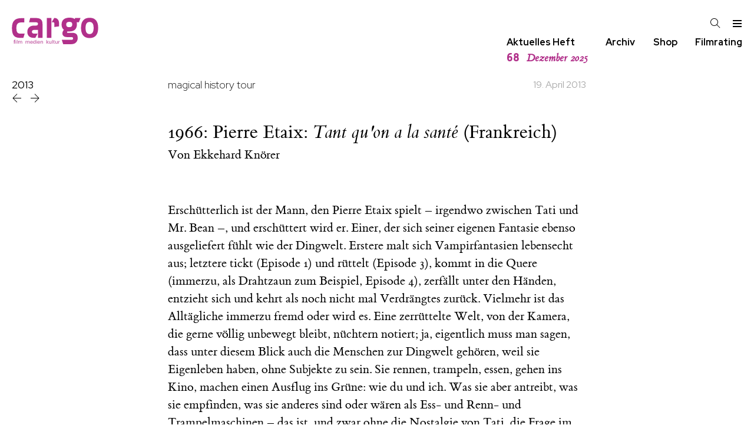

--- FILE ---
content_type: text/html; charset=utf-8
request_url: https://www.cargo-film.de/film/reihen/magical-history-tour/1966-pierre-etaix-tant-qu-la-sante-frankreich/
body_size: 24206
content:
<!DOCTYPE html>
<html class="no-js" lang="">
<head>
	<meta charset="utf-8">
	<meta http-equiv="X-UA-Compatible" content="IE=edge,chrome=1">
	<title>
	1966: Pierre Etaix: Tant qu'on a la santé (Frankreich)
	

	
		
			 | 
			Ekkehard Knörer
		
	
</title>

	<meta name="description" content="">
	<meta name="HandheldFriendly" content="True">
	<meta name="MobileOptimized" content="320">
	<meta name="viewport" content="width=device-width, initial-scale=1">
	<meta http-equiv="cleartype" content="on">

	
	
	
	
	
	
	
	
	

	<link href="/static/css/screen.css" rel="stylesheet" type="text/css" />
	
<link rel="preconnect" href="https://fonts.googleapis.com">
<link rel="preconnect" href="https://fonts.gstatic.com" crossorigin>
<link href="https://fonts.googleapis.com/css2?family=Red+Hat+Display:ital,wght@0,300..900;1,300..900&display=swap" rel="stylesheet">
	<style>
		:root {
			
				--issue-color: rgba(177, 48, 138, 1.0);
			
		}
	</style>


	<!--[if lt IE 9]>
	
		<script src="/static/js/vendor/html5shiv.min.js"></script>
	
	<![endif]-->
</head>
<body class=" article">
	<!--[if lt IE 8]>
		<p class="browserupgrade">You are using an <strong>outdated</strong> browser. Please <a href="http://browsehappy.com/">upgrade your browser</a> to improve your experience.</p>
	<![endif]-->

	<header id="sticky-header" class="site">
		
			
			<h1>
				<a href="/" title="cargo Film Medien Kultur Zeitschrift">
					<svg role="img" class="cargo-logo" aria-label="cargo"
    x="0px" y="0px" width="157px" height="48.20px"
    viewBox="0 0 1083 334" version="1.1">
    <title>cargo</title>
    <desc>Logo</desc>
    <g transform="matrix(1,0,0,1,-1006.22,-676.441)">
        <g transform="matrix(4.16667,0,0,4.16667,1045.96,999.322)">
            <path d="M0,-9.494L0,-10.495C-0.392,-10.526 -0.767,-10.541 -1.143,-10.541C-3.053,-10.541 -3.272,-9.384 -3.272,-7.785L-3.272,-7.033L-4.854,-7.033L-4.854,-6.079L-3.272,-6.079L-3.272,0.875L-1.895,0.875L-1.895,-6.079L-0.125,-6.079L-0.125,-7.033L-1.895,-7.033L-1.895,-8.475C-1.895,-9.337 -1.378,-9.525 -0.611,-9.525C-0.407,-9.525 -0.204,-9.51 0,-9.494M2.913,-10.447L1.38,-10.447L1.38,-9.055L2.913,-9.055L2.913,-10.447ZM2.835,-7.033L1.459,-7.033L1.459,0.875L2.835,0.875L2.835,-7.033ZM6.724,-10.447L5.348,-10.447L5.348,0.875L6.724,0.875L6.724,-10.447ZM21.093,0.875L21.093,-3.761C21.093,-5.688 20.561,-7.127 18.353,-7.127C17.1,-7.127 16.175,-6.611 15.612,-5.5C15.142,-6.658 14.329,-7.127 13.091,-7.127C11.994,-7.127 11.148,-6.658 10.583,-5.719L10.536,-7.033L9.176,-7.033C9.207,-6.125 9.223,-5.217 9.223,-4.324L9.223,0.875L10.599,0.875L10.599,-3.51C10.599,-4.826 11.21,-6.079 12.668,-6.079C14.188,-6.079 14.47,-4.999 14.47,-3.714L14.47,0.875L15.846,0.875L15.846,-3.511C15.846,-4.936 16.332,-6.079 17.899,-6.079C19.372,-6.079 19.717,-5.077 19.717,-3.793L19.717,0.875L21.093,0.875ZM43.632,0.875L43.632,-3.761C43.632,-5.688 43.1,-7.127 40.892,-7.127C39.639,-7.127 38.714,-6.611 38.15,-5.5C37.681,-6.658 36.867,-7.127 35.629,-7.127C34.533,-7.127 33.686,-6.658 33.122,-5.719L33.075,-7.033L31.714,-7.033C31.746,-6.125 31.761,-5.217 31.761,-4.324L31.761,0.875L33.138,0.875L33.138,-3.51C33.138,-4.826 33.749,-6.079 35.206,-6.079C36.726,-6.079 37.009,-4.999 37.009,-3.714L37.009,0.875L38.385,0.875L38.385,-3.511C38.385,-4.936 38.871,-6.079 40.438,-6.079C41.911,-6.079 42.256,-5.077 42.256,-3.793L42.256,0.875L43.632,0.875ZM52.796,-2.822C52.796,-5.123 52.045,-7.174 49.398,-7.174C46.829,-7.174 45.64,-5.311 45.64,-2.947C45.64,-0.596 46.829,1.047 49.289,1.047C51.091,1.047 52.436,0.186 52.749,-1.676L51.435,-1.676C51.263,-0.565 50.527,0.125 49.398,0.125C47.8,0.125 47.017,-1.207 47.017,-2.665L47.017,-2.822L52.796,-2.822ZM51.435,-3.728L47.048,-3.728C47.173,-5.045 47.894,-6.236 49.351,-6.236C50.793,-6.236 51.451,-5.029 51.435,-3.728M61.801,0.875C61.754,0.107 61.754,-0.676 61.754,-1.428L61.754,-10.447L60.377,-10.447L60.377,-5.782C59.766,-6.783 58.983,-7.19 57.792,-7.19C55.458,-7.19 54.378,-5.202 54.378,-3.135C54.378,-0.987 55.442,1.016 57.839,1.016C59.014,1.016 59.704,0.594 60.377,-0.329L60.456,0.875L61.801,0.875ZM60.393,-3.072C60.393,-1.645 59.892,0.015 58.184,0.015C56.397,0.015 55.817,-1.567 55.817,-3.103C55.817,-4.528 56.303,-6.22 58.011,-6.22C59.766,-6.22 60.393,-4.575 60.393,-3.071L60.393,-3.072ZM65.726,-10.447L64.193,-10.447L64.193,-9.055L65.726,-9.055L65.726,-10.447ZM65.647,-7.033L64.271,-7.033L64.271,0.875L65.647,0.875L65.647,-7.033ZM74.816,-2.822C74.816,-5.123 74.066,-7.174 71.419,-7.174C68.849,-7.174 67.66,-5.311 67.66,-2.947C67.66,-0.596 68.849,1.047 71.309,1.047C73.111,1.047 74.457,0.186 74.77,-1.676L73.456,-1.676C73.283,-0.565 72.547,0.125 71.419,0.125C69.82,0.125 69.037,-1.207 69.037,-2.665L69.037,-2.822L74.816,-2.822ZM73.456,-3.728L69.068,-3.728C69.194,-5.045 69.914,-6.236 71.372,-6.236C72.813,-6.236 73.471,-5.029 73.456,-3.728M83.62,0.875L83.62,-4.043C83.62,-5.986 82.87,-7.127 80.802,-7.127C79.658,-7.127 78.859,-6.674 78.217,-5.766L78.17,-7.033L76.809,-7.033C76.825,-6.579 76.856,-5.671 76.856,-4.997L76.856,0.875L78.232,0.875L78.232,-3.071C78.232,-4.529 78.703,-6.079 80.411,-6.079C82.087,-6.079 82.244,-4.889 82.244,-3.511L82.244,0.875L83.62,0.875ZM101.335,0.875L97.341,-3.626L101.022,-7.033L99.268,-7.033L95.712,-3.579L99.565,0.875L101.335,0.875ZM95.665,-10.447L94.289,-10.447L94.289,0.875L95.665,0.875L95.665,-10.447ZM109.512,0.875C109.481,-0.488 109.481,-1.85 109.481,-3.197L109.481,-7.033L108.105,-7.033L108.105,-2.852C108.105,-1.41 107.588,-0.079 105.927,-0.079C104.25,-0.079 104.093,-1.269 104.093,-2.647L104.093,-7.033L102.717,-7.033L102.717,-2.115C102.717,-0.157 103.468,0.969 105.551,0.969C106.694,0.969 107.447,0.531 108.105,-0.376L108.167,0.875L109.512,0.875ZM113.359,-10.447L111.983,-10.447L111.983,0.875L113.359,0.875L113.359,-10.447ZM119.69,0.859L119.69,-0.188C119.424,-0.141 119.205,-0.11 118.954,-0.11C117.999,-0.11 117.873,-0.47 117.873,-1.426L117.873,-6.079L119.643,-6.079L119.643,-7.033L117.873,-7.033L117.873,-9.147L116.497,-8.568L116.497,-7.033L114.946,-7.033L114.946,-6.079L116.497,-6.079L116.497,-0.878C116.497,0.437 117.154,0.953 118.421,0.953C118.844,0.953 119.252,0.922 119.69,0.859M128.118,0.875C128.087,-0.488 128.087,-1.85 128.087,-3.197L128.087,-7.033L126.711,-7.033L126.711,-2.852C126.711,-1.41 126.193,-0.079 124.532,-0.079C122.856,-0.079 122.699,-1.269 122.699,-2.647L122.699,-7.033L121.322,-7.033L121.322,-2.115C121.322,-0.157 122.073,0.969 124.156,0.969C125.3,0.969 126.052,0.531 126.711,-0.376L126.773,0.875L128.118,0.875ZM134.806,-5.751L134.806,-7.049C134.681,-7.064 134.509,-7.08 134.368,-7.08C133.287,-7.08 132.519,-6.689 131.956,-5.766L131.893,-7.033L130.548,-7.033C130.579,-6.266 130.595,-5.483 130.595,-4.715L130.595,0.875L131.971,0.875L131.971,-3.384C131.971,-4.889 132.504,-5.813 134.133,-5.813C134.352,-5.813 134.603,-5.782 134.806,-5.751"/>
        </g>
        <g transform="matrix(4.16667,0,0,4.16667,1149.54,755.904)">
            <path d="M0,41.837L3.922,29.211L-7.955,29.211C-18.823,29.211 -21.064,24.137 -21.064,11.628C-21.064,0.3 -17.03,-4.774 -5.826,-4.774L2.577,-4.774L2.577,-17.518L-7.955,-17.518C-27.787,-17.518 -34.397,-5.482 -34.397,11.51C-34.397,29.447 -30.812,41.837 -10.196,41.837L0,41.837ZM36.11,41.837L42.975,29.083L32.562,29.083C29.816,29.083 25.697,28.13 25.697,23.362C25.697,18.713 29.816,17.76 35.766,17.76L44.005,17.76L44.005,41.837L57.622,41.837L57.622,-0.358C57.622,-13.708 50.298,-18.118 36.911,-18.118L20.548,-18.118L17.115,-5.245L36.682,-5.245C41.831,-5.245 44.005,-3.695 44.005,-0.715C44.005,2.503 42.632,4.768 38.055,4.768L32.791,4.768C19.518,4.768 11.851,12.038 11.851,23.958C11.851,33.613 17.572,41.837 30.732,41.837L36.11,41.837ZM70.768,41.837L84.385,41.837L84.385,-18.118L70.768,-18.118L70.768,41.837ZM93.31,9.059L107.499,7.151L107.499,-2.623C107.499,-13.112 101.091,-18.118 94.226,-18.118L92.853,-18.118L85.301,-5.245L89.878,-5.245C92.281,-5.245 93.31,-3.576 93.31,-1.788L93.31,9.059ZM119.982,60.908L145.156,60.908C156.942,60.908 163.807,52.684 163.807,42.791C163.807,32.182 159.459,26.699 147.101,26.699L133.37,26.699C132.226,26.699 131.653,26.103 131.653,25.031C131.653,24.196 132.111,23.004 133.37,22.408C135.086,22.528 136.345,22.647 137.718,22.647C153.395,22.647 161.404,15.614 161.404,0.834C161.404,-1.431 161.061,-3.695 160.718,-5.483L167.355,-5.483L172.389,-18.356L156.255,-18.356L154.653,-14.9C150.191,-18.356 144.698,-19.071 138.748,-19.071C126.39,-19.071 115.176,-14.065 115.176,1.668C115.176,7.986 117.121,13.707 122.27,17.521C118.38,21.336 117.579,25.984 117.579,28.249C117.579,32.659 120.211,39.572 131.768,39.572L143.783,39.572C148.245,39.572 149.962,41.122 149.962,43.387C149.962,46.605 148.016,47.797 144.469,47.797L115.748,47.797L119.982,60.908ZM138.405,-6.437C143.783,-6.437 147.33,-4.768 147.33,0.834C147.33,6.436 145.27,9.655 137.947,9.655C131.653,9.655 129.136,6.794 129.136,0.953C129.136,-4.172 132.454,-6.437 138.405,-6.437M199.748,-18.833C179.838,-18.833 173.773,-4.53 173.773,11.8C173.773,28.249 179.838,42.552 199.748,42.552C219.429,42.552 225.494,28.249 225.494,11.8C225.494,-4.53 219.429,-18.833 199.748,-18.833M199.748,-6.198C209.474,-6.198 211.763,2.384 211.763,11.919C211.763,21.455 209.36,30.394 199.748,30.394C189.907,30.394 187.504,22.528 187.504,11.919C187.504,2.384 189.678,-6.198 199.748,-6.198"/>
        </g>
    </g>
</svg>

				</a>
			</h1>

			<nav class="tools">
				<a id="search" class="icon" href="/archiv/"><svg version="1.1" xmlns="http://www.w3.org/2000/svg" xmlns:xlink="http://www.w3.org/1999/xlink" width="17" height="17" viewBox="0 0 17 17">
<g>
</g>
	<path d="M16.604 15.868l-5.173-5.173c0.975-1.137 1.569-2.611 1.569-4.223 0-3.584-2.916-6.5-6.5-6.5-1.736 0-3.369 0.676-4.598 1.903-1.227 1.228-1.903 2.861-1.902 4.597 0 3.584 2.916 6.5 6.5 6.5 1.612 0 3.087-0.594 4.224-1.569l5.173 5.173 0.707-0.708zM6.5 11.972c-3.032 0-5.5-2.467-5.5-5.5-0.001-1.47 0.571-2.851 1.61-3.889 1.038-1.039 2.42-1.611 3.89-1.611 3.032 0 5.5 2.467 5.5 5.5 0 3.032-2.468 5.5-5.5 5.5z" fill="#000000" />
</svg>
</a>
				<a id="menu-toggle" class="icon" href="#menu"><svg version="1.1" xmlns="http://www.w3.org/2000/svg" xmlns:xlink="http://www.w3.org/1999/xlink" width="17" height="17" viewBox="0 0 17 17">
<g></g>
	<path d="M16 3v2h-15v-2h15zM1 10h15v-2h-15v2zM1 15h15v-2h-15v2z" fill="#000000" />
</svg>
</a>
			</nav>
		
	</header>

	<nav class="site-navigation">
		<div class="cargo-subtitle"></div>

		<div class="quicklinks">
			<div class="link">
				<a href="/heft/">
					Aktuelles Heft
					<div class="issue-short current-issue">
						<span class="issue-number">68</span>
						<span class="issue-month">Dezember 2025</span>
					</div>
				</a>
			</div>

			<div class="link">
				<a href="/archiv/">Archiv</a>
			</div>

			<div class="link">
				<a href="/bestellen/">Shop</a>
			</div>

			<div class="link">
				<a href="/rating/aktuell/">Filmrating</a>
			</div>
		</div>
	</nav>

	<nav id="menu" class="site-menu">
		<div class="container">
			
	

		<div class="menu-header">
			<a href="/">
				<svg role="img" class="cargo-logo" aria-label="cargo"
    x="0px" y="0px" width="157px" height="48.20px"
    viewBox="0 0 1083 334" version="1.1">
    <title>cargo</title>
    <desc>Logo</desc>
    <g transform="matrix(1,0,0,1,-1006.22,-676.441)">
        <g transform="matrix(4.16667,0,0,4.16667,1045.96,999.322)">
            <path d="M0,-9.494L0,-10.495C-0.392,-10.526 -0.767,-10.541 -1.143,-10.541C-3.053,-10.541 -3.272,-9.384 -3.272,-7.785L-3.272,-7.033L-4.854,-7.033L-4.854,-6.079L-3.272,-6.079L-3.272,0.875L-1.895,0.875L-1.895,-6.079L-0.125,-6.079L-0.125,-7.033L-1.895,-7.033L-1.895,-8.475C-1.895,-9.337 -1.378,-9.525 -0.611,-9.525C-0.407,-9.525 -0.204,-9.51 0,-9.494M2.913,-10.447L1.38,-10.447L1.38,-9.055L2.913,-9.055L2.913,-10.447ZM2.835,-7.033L1.459,-7.033L1.459,0.875L2.835,0.875L2.835,-7.033ZM6.724,-10.447L5.348,-10.447L5.348,0.875L6.724,0.875L6.724,-10.447ZM21.093,0.875L21.093,-3.761C21.093,-5.688 20.561,-7.127 18.353,-7.127C17.1,-7.127 16.175,-6.611 15.612,-5.5C15.142,-6.658 14.329,-7.127 13.091,-7.127C11.994,-7.127 11.148,-6.658 10.583,-5.719L10.536,-7.033L9.176,-7.033C9.207,-6.125 9.223,-5.217 9.223,-4.324L9.223,0.875L10.599,0.875L10.599,-3.51C10.599,-4.826 11.21,-6.079 12.668,-6.079C14.188,-6.079 14.47,-4.999 14.47,-3.714L14.47,0.875L15.846,0.875L15.846,-3.511C15.846,-4.936 16.332,-6.079 17.899,-6.079C19.372,-6.079 19.717,-5.077 19.717,-3.793L19.717,0.875L21.093,0.875ZM43.632,0.875L43.632,-3.761C43.632,-5.688 43.1,-7.127 40.892,-7.127C39.639,-7.127 38.714,-6.611 38.15,-5.5C37.681,-6.658 36.867,-7.127 35.629,-7.127C34.533,-7.127 33.686,-6.658 33.122,-5.719L33.075,-7.033L31.714,-7.033C31.746,-6.125 31.761,-5.217 31.761,-4.324L31.761,0.875L33.138,0.875L33.138,-3.51C33.138,-4.826 33.749,-6.079 35.206,-6.079C36.726,-6.079 37.009,-4.999 37.009,-3.714L37.009,0.875L38.385,0.875L38.385,-3.511C38.385,-4.936 38.871,-6.079 40.438,-6.079C41.911,-6.079 42.256,-5.077 42.256,-3.793L42.256,0.875L43.632,0.875ZM52.796,-2.822C52.796,-5.123 52.045,-7.174 49.398,-7.174C46.829,-7.174 45.64,-5.311 45.64,-2.947C45.64,-0.596 46.829,1.047 49.289,1.047C51.091,1.047 52.436,0.186 52.749,-1.676L51.435,-1.676C51.263,-0.565 50.527,0.125 49.398,0.125C47.8,0.125 47.017,-1.207 47.017,-2.665L47.017,-2.822L52.796,-2.822ZM51.435,-3.728L47.048,-3.728C47.173,-5.045 47.894,-6.236 49.351,-6.236C50.793,-6.236 51.451,-5.029 51.435,-3.728M61.801,0.875C61.754,0.107 61.754,-0.676 61.754,-1.428L61.754,-10.447L60.377,-10.447L60.377,-5.782C59.766,-6.783 58.983,-7.19 57.792,-7.19C55.458,-7.19 54.378,-5.202 54.378,-3.135C54.378,-0.987 55.442,1.016 57.839,1.016C59.014,1.016 59.704,0.594 60.377,-0.329L60.456,0.875L61.801,0.875ZM60.393,-3.072C60.393,-1.645 59.892,0.015 58.184,0.015C56.397,0.015 55.817,-1.567 55.817,-3.103C55.817,-4.528 56.303,-6.22 58.011,-6.22C59.766,-6.22 60.393,-4.575 60.393,-3.071L60.393,-3.072ZM65.726,-10.447L64.193,-10.447L64.193,-9.055L65.726,-9.055L65.726,-10.447ZM65.647,-7.033L64.271,-7.033L64.271,0.875L65.647,0.875L65.647,-7.033ZM74.816,-2.822C74.816,-5.123 74.066,-7.174 71.419,-7.174C68.849,-7.174 67.66,-5.311 67.66,-2.947C67.66,-0.596 68.849,1.047 71.309,1.047C73.111,1.047 74.457,0.186 74.77,-1.676L73.456,-1.676C73.283,-0.565 72.547,0.125 71.419,0.125C69.82,0.125 69.037,-1.207 69.037,-2.665L69.037,-2.822L74.816,-2.822ZM73.456,-3.728L69.068,-3.728C69.194,-5.045 69.914,-6.236 71.372,-6.236C72.813,-6.236 73.471,-5.029 73.456,-3.728M83.62,0.875L83.62,-4.043C83.62,-5.986 82.87,-7.127 80.802,-7.127C79.658,-7.127 78.859,-6.674 78.217,-5.766L78.17,-7.033L76.809,-7.033C76.825,-6.579 76.856,-5.671 76.856,-4.997L76.856,0.875L78.232,0.875L78.232,-3.071C78.232,-4.529 78.703,-6.079 80.411,-6.079C82.087,-6.079 82.244,-4.889 82.244,-3.511L82.244,0.875L83.62,0.875ZM101.335,0.875L97.341,-3.626L101.022,-7.033L99.268,-7.033L95.712,-3.579L99.565,0.875L101.335,0.875ZM95.665,-10.447L94.289,-10.447L94.289,0.875L95.665,0.875L95.665,-10.447ZM109.512,0.875C109.481,-0.488 109.481,-1.85 109.481,-3.197L109.481,-7.033L108.105,-7.033L108.105,-2.852C108.105,-1.41 107.588,-0.079 105.927,-0.079C104.25,-0.079 104.093,-1.269 104.093,-2.647L104.093,-7.033L102.717,-7.033L102.717,-2.115C102.717,-0.157 103.468,0.969 105.551,0.969C106.694,0.969 107.447,0.531 108.105,-0.376L108.167,0.875L109.512,0.875ZM113.359,-10.447L111.983,-10.447L111.983,0.875L113.359,0.875L113.359,-10.447ZM119.69,0.859L119.69,-0.188C119.424,-0.141 119.205,-0.11 118.954,-0.11C117.999,-0.11 117.873,-0.47 117.873,-1.426L117.873,-6.079L119.643,-6.079L119.643,-7.033L117.873,-7.033L117.873,-9.147L116.497,-8.568L116.497,-7.033L114.946,-7.033L114.946,-6.079L116.497,-6.079L116.497,-0.878C116.497,0.437 117.154,0.953 118.421,0.953C118.844,0.953 119.252,0.922 119.69,0.859M128.118,0.875C128.087,-0.488 128.087,-1.85 128.087,-3.197L128.087,-7.033L126.711,-7.033L126.711,-2.852C126.711,-1.41 126.193,-0.079 124.532,-0.079C122.856,-0.079 122.699,-1.269 122.699,-2.647L122.699,-7.033L121.322,-7.033L121.322,-2.115C121.322,-0.157 122.073,0.969 124.156,0.969C125.3,0.969 126.052,0.531 126.711,-0.376L126.773,0.875L128.118,0.875ZM134.806,-5.751L134.806,-7.049C134.681,-7.064 134.509,-7.08 134.368,-7.08C133.287,-7.08 132.519,-6.689 131.956,-5.766L131.893,-7.033L130.548,-7.033C130.579,-6.266 130.595,-5.483 130.595,-4.715L130.595,0.875L131.971,0.875L131.971,-3.384C131.971,-4.889 132.504,-5.813 134.133,-5.813C134.352,-5.813 134.603,-5.782 134.806,-5.751"/>
        </g>
        <g transform="matrix(4.16667,0,0,4.16667,1149.54,755.904)">
            <path d="M0,41.837L3.922,29.211L-7.955,29.211C-18.823,29.211 -21.064,24.137 -21.064,11.628C-21.064,0.3 -17.03,-4.774 -5.826,-4.774L2.577,-4.774L2.577,-17.518L-7.955,-17.518C-27.787,-17.518 -34.397,-5.482 -34.397,11.51C-34.397,29.447 -30.812,41.837 -10.196,41.837L0,41.837ZM36.11,41.837L42.975,29.083L32.562,29.083C29.816,29.083 25.697,28.13 25.697,23.362C25.697,18.713 29.816,17.76 35.766,17.76L44.005,17.76L44.005,41.837L57.622,41.837L57.622,-0.358C57.622,-13.708 50.298,-18.118 36.911,-18.118L20.548,-18.118L17.115,-5.245L36.682,-5.245C41.831,-5.245 44.005,-3.695 44.005,-0.715C44.005,2.503 42.632,4.768 38.055,4.768L32.791,4.768C19.518,4.768 11.851,12.038 11.851,23.958C11.851,33.613 17.572,41.837 30.732,41.837L36.11,41.837ZM70.768,41.837L84.385,41.837L84.385,-18.118L70.768,-18.118L70.768,41.837ZM93.31,9.059L107.499,7.151L107.499,-2.623C107.499,-13.112 101.091,-18.118 94.226,-18.118L92.853,-18.118L85.301,-5.245L89.878,-5.245C92.281,-5.245 93.31,-3.576 93.31,-1.788L93.31,9.059ZM119.982,60.908L145.156,60.908C156.942,60.908 163.807,52.684 163.807,42.791C163.807,32.182 159.459,26.699 147.101,26.699L133.37,26.699C132.226,26.699 131.653,26.103 131.653,25.031C131.653,24.196 132.111,23.004 133.37,22.408C135.086,22.528 136.345,22.647 137.718,22.647C153.395,22.647 161.404,15.614 161.404,0.834C161.404,-1.431 161.061,-3.695 160.718,-5.483L167.355,-5.483L172.389,-18.356L156.255,-18.356L154.653,-14.9C150.191,-18.356 144.698,-19.071 138.748,-19.071C126.39,-19.071 115.176,-14.065 115.176,1.668C115.176,7.986 117.121,13.707 122.27,17.521C118.38,21.336 117.579,25.984 117.579,28.249C117.579,32.659 120.211,39.572 131.768,39.572L143.783,39.572C148.245,39.572 149.962,41.122 149.962,43.387C149.962,46.605 148.016,47.797 144.469,47.797L115.748,47.797L119.982,60.908ZM138.405,-6.437C143.783,-6.437 147.33,-4.768 147.33,0.834C147.33,6.436 145.27,9.655 137.947,9.655C131.653,9.655 129.136,6.794 129.136,0.953C129.136,-4.172 132.454,-6.437 138.405,-6.437M199.748,-18.833C179.838,-18.833 173.773,-4.53 173.773,11.8C173.773,28.249 179.838,42.552 199.748,42.552C219.429,42.552 225.494,28.249 225.494,11.8C225.494,-4.53 219.429,-18.833 199.748,-18.833M199.748,-6.198C209.474,-6.198 211.763,2.384 211.763,11.919C211.763,21.455 209.36,30.394 199.748,30.394C189.907,30.394 187.504,22.528 187.504,11.919C187.504,2.384 189.678,-6.198 199.748,-6.198"/>
        </g>
    </g>
</svg>

			</a>
		</div>

		<div class="menu left">
			<ul class="categories">
				
				<li><a href="/film/">film</a></li>
				
				<li><a href="/festival/">festival</a></li>
				
				<li><a href="/gespraech/">gespräch</a></li>
				
				<li><a href="/serie/">serie</a></li>
				
				<li><a href="/anderes-kino/">anderes kino</a></li>
				
				<li><a href="/essay/">essay</a></li>
				
				<li><a href="/buch/">buch</a></li>
				
			</ul>

			<ul class="rating">
				<li><a href="/rating/aktuell/">Filmrating</a></li>
			</ul>

			<ul>
				<li><a href="/heft/">
					Aktuelles Heft




				</a></li>
				<li><a href="/archiv/#backissues">Back Issues</a></li>
				<li><a href="/bestellen/">Shop</a></li>
			</ul>
		</div>

		<div class="menu right">
			<ul class="archive">
				<li><a href="/archiv/">Archiv</a></li>
				
				<li><a href="/autorinnen/">Autor:innen</a></li>



			</ul>


			<ul class="site-pages">
				
				
				<li><a href="/impressum/">Impressum</a></li>
				<li><a href="/mediadaten/">Mediadaten</a></li>
			</ul>

			<ul class="steadyhq">
				<li>
					<a href="https://steadyhq.com/de/cargo"><span class="cargo">cargo</span> unterstützen mit steady</a>
				</li>
			</ul>
		</div>


			<a id="menu-close" href="#menu"><svg version="1.1" xmlns="http://www.w3.org/2000/svg" xmlns:xlink="http://www.w3.org/1999/xlink" width="17" height="17" viewBox="0 0 17 17">
<g>
	<path d="M9.207 8.5l6.646 6.646-0.707 0.707-6.646-6.646-6.646 6.646-0.707-0.707 6.646-6.646-6.647-6.646 0.707-0.707 6.647 6.646 6.646-6.646 0.707 0.707-6.646 6.646z" fill="#000000" />
</g>
</svg>
</a>
		</div>
	</nav>

<div class="body-wrapper">
	
	<main class="main">
		
		
		<nav class="page-navigation">
			
		<a class="year" href="/archiv/?y=2013">2013</a>

		
			
			
				
			
		

		<div class="page-nav">
			
				<a class="icon previous" href="/film/reihen/magical-history-tour/1965-koji-wakamatsu-kabe-no-naka-no-himegoto-japan/" title="1965: Koji Wakamatsu: Kabe no naka no himegoto (Ja">
					<svg version="1.1" xmlns="http://www.w3.org/2000/svg" xmlns:xlink="http://www.w3.org/1999/xlink" width="17" height="17" viewBox="0 0 17 17">
<g>
</g>
	<path d="M16 8.972h-12.793l6.146 6.146-0.707 0.707-7.353-7.353 7.354-7.354 0.707 0.707-6.147 6.147h12.793v1z" fill="#000000" />
</svg>

				</a>
			
			
				<a class="icon next" href="/film/experimentalfilm/sieniawka/" title="Sieniawka">
					<svg version="1.1" xmlns="http://www.w3.org/2000/svg" xmlns:xlink="http://www.w3.org/1999/xlink" width="17" height="17" viewBox="0 0 17 17">
<g>
</g>
	<path d="M15.707 8.472l-7.354 7.354-0.707-0.707 6.146-6.146h-12.792v-1h12.793l-6.147-6.148 0.707-0.707 7.354 7.354z" fill="#000000" />
</svg>

				</a>
			

			
		</div>

		</nav>
		
		<article class=" article">
			
			

			<header class="article">
				
	
		<p class="category"><a href="/film/reihen/magical-history-tour/">magical history tour</a></p>
		<p class="date">19. April 2013</p>
	

	<h1>
		1966: Pierre Etaix: <i>Tant qu'on a la santé</i> (Frankreich)
		
	</h1>

	
	<p class="authors">
		Von
		



<a href="/autorinnen/ekkehard-knorer/">Ekkehard Knörer</a>
	</p>
	

			</header>
			

			
			<div class="content">
				
				
	<section class="intro">
		
	</section>

	<section class="main">
		
			
	<div class="plugin ">
		
	<p>Ersch&uuml;tterlich ist der Mann, den Pierre Etaix spielt &ndash;&nbsp;irgendwo zwischen Tati und Mr. Bean &ndash;, und ersch&uuml;ttert wird er. Einer, der sich seiner eigenen Fantasie ebenso ausgeliefert f&uuml;hlt wie der Dingwelt. Erstere malt sich Vampirfantasien lebensecht aus; letztere tickt (Episode 1) und r&uuml;ttelt (Episode 3), kommt in die Quere (immerzu, als Drahtzaun zum Beispiel, Episode 4), zerf&auml;llt unter den H&auml;nden, entzieht sich und kehrt als noch nicht mal Verdr&auml;ngtes zur&uuml;ck. Vielmehr ist das Allt&auml;gliche immerzu fremd oder wird es. Eine zerr&uuml;ttelte Welt, von der Kamera, die gerne v&ouml;llig unbewegt bleibt, n&uuml;chtern notiert; ja, eigentlich muss man sagen, dass unter diesem Blick auch die Menschen zur Dingwelt geh&ouml;ren, weil sie Eigenleben haben, ohne Subjekte zu sein. Sie rennen, trampeln, essen, gehen ins Kino, machen einen Ausflug ins Gr&uuml;ne: wie du und ich. Was sie aber antreibt, was sie empfinden, was sie anderes sind oder w&auml;ren als Ess- und Renn- und Trampelmaschinen &ndash;&nbsp;das ist, und zwar ohne die Nostalgie von Tati, die Frage im Innern der Komik von Pierre Etaix. (80cp)</p>

	</div>

		
	</section>

				
	<aside>
		<p class="category">
			
				<a href="/film/">Film</a>
				 › 
			
				<a href="/film/reihen/">Reihen</a>
				 › 
			
				<a href="/film/reihen/magical-history-tour/">Magical History Tour</a>
				
			
		</p>
	</aside>

			</div>
			
			
		</article>
		
		
	</main>
	
</div>

	<footer class="site">
		
	
	<nav class="footer">
		<ul class="menu footer">
		
		<li>
			<a 
			   href="/impressum/">Impressum</a>
		</li>
		
		<li>
			<a 
			   href="/mediadaten/">Mediadaten</a>
		</li>
		
		<li>
			<a 
			   href="/datenschutzbestimmungen/">Datenschutzbestimmungen</a>
		</li>
		
		<li>
			<a 
			   href="/allgemeine-geschaefts-bedingungen/">AGB</a>
		</li>
		
		</ul>
	</nav>

	</footer>


	
	
		<script src="/static/js/vendor/jquery-3.1.1.min.js"></script>
		<script src="/static/js/vendor/noframework.waypoints.min.js"></script>
	
	<script src="/static/js/helper.js"></script>
	<script src="/static/js/main.js"></script>

	
	
	<script src="https://steadyhq.com/widget_loader/451b9ac6-85da-4ceb-971a-f7fec534683c"></script>


</body>
</html>
